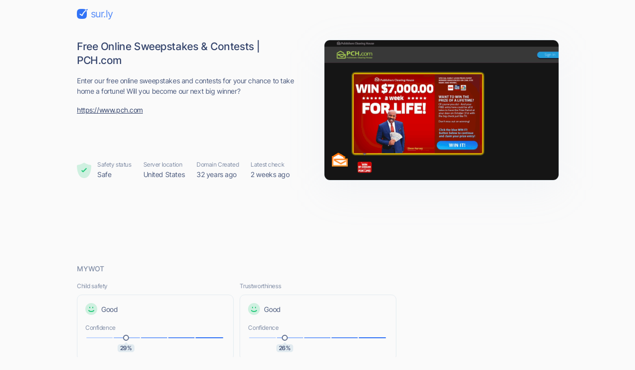

--- FILE ---
content_type: text/html; charset=utf-8
request_url: https://sur.ly/i/pch.com/
body_size: 16691
content:
<!DOCTYPE html>
<html lang="en">

<head>
	<meta charset="UTF-8">
	<meta http-equiv="Content-Type" content="text/html; charset=utf-8" />

	<link rel="preconnect" href="https://cdn.sur.ly">
	<link rel="dns-prefetch" href="https://cdn.sur.ly">
	<link rel="preconnect" href="https://img.sur.ly">
	<link rel="dns-prefetch" href="https://img.sur.ly">
	<link rel="preload" as="image" href="https://img.sur.ly/thumbnails/620x343/p/pch.com.png">

	
	<title>pch.com - Free Online Sweepstakes &amp; Cont... - PCH</title>
			<link rel="canonical" href="https://sur.ly/i/pch.com/" />	
			<link rel="amphtml" href="https://sur.ly/i/pch.com/amp" />	
	<meta name="viewport" content="width=device-width, initial-scale=1.0">

	<meta name="keywords" content="strategy, Free Money, pchgames, PCH games, publishers clearing house, matching, word finder, pch.com, PCH" />
	<meta name="description" content="pch.com. Enter our free online sweepstakes and contests for your chance to take home a fortune! Will you become our next big winner?" />

	<link rel="icon" href="https://cdn.sur.ly/favicon-32x32.png" sizes="32x32">
<link rel="icon" href="https://cdn.sur.ly/favicon-16x16.png" sizes="16x16">
<link rel="shortcut icon" href="https://cdn.sur.ly/android-chrome-192x192.png" sizes="192x192">
<link rel="shortcut icon" href="https://cdn.sur.ly/android-chrome-512x512.png" sizes="512x512">
<link rel="apple-touch-icon" href="https://cdn.sur.ly/apple-touch-icon.png" sizes="180x180">

	<style>
		a,abbr,acronym,address,applet,article,aside,audio,b,big,blockquote,body,canvas,caption,center,cite,code,dd,del,details,dfn,div,dl,dt,em,embed,fieldset,figcaption,figure,footer,form,h1,h2,h3,h4,h5,h6,header,hgroup,html,i,iframe,img,ins,kbd,label,legend,li,mark,menu,nav,object,ol,output,p,pre,q,ruby,s,samp,section,small,span,strike,strong,sub,summary,sup,table,tbody,td,tfoot,th,thead,time,tr,tt,u,ul,var,video{margin:0;padding:0;border:0;font-size:100%;font:inherit;vertical-align:baseline}:focus{outline:0}article,aside,details,figcaption,figure,footer,header,hgroup,menu,nav,section{display:block}body{line-height:1}ol,ul{list-style:none}blockquote,q{quotes:none}blockquote:after,blockquote:before,q:after,q:before{content:"";content:none}table{border-collapse:collapse;border-spacing:0}input[type=search]::-webkit-search-cancel-button,input[type=search]::-webkit-search-decoration,input[type=search]::-webkit-search-results-button,input[type=search]::-webkit-search-results-decoration{-webkit-appearance:none;-moz-appearance:none}input[type=search]{-webkit-appearance:none;-moz-appearance:none;-webkit-box-sizing:content-box;box-sizing:content-box}textarea{overflow:auto;vertical-align:top;resize:vertical}audio,canvas,video{display:inline-block;max-width:100%}audio:not([controls]){display:none;height:0}[hidden]{display:none}html{font-size:100%;-webkit-text-size-adjust:100%;-ms-text-size-adjust:100%}a:focus{outline:0}a:active,a:hover{outline:0}img{border:0;-ms-interpolation-mode:bicubic}figure{margin:0}form{margin:0}fieldset{border:1px solid silver;margin:0 2px;padding:.35em .625em .75em}legend{border:0;padding:0;white-space:normal}button,input,select,textarea{font-size:100%;margin:0;vertical-align:baseline}button,input{line-height:normal}button,select{text-transform:none}button,html input[type=button],input[type=reset],input[type=submit]{-webkit-appearance:button;cursor:pointer}button[disabled],html input[disabled]{cursor:default}input[type=checkbox],input[type=radio]{-webkit-box-sizing:border-box;box-sizing:border-box;padding:0}input[type=search]{-webkit-appearance:textfield;-webkit-box-sizing:content-box;box-sizing:content-box}input[type=search]::-webkit-search-cancel-button,input[type=search]::-webkit-search-decoration{-webkit-appearance:none}button::-moz-focus-inner,input::-moz-focus-inner{border:0;padding:0}textarea{overflow:auto;vertical-align:top}table{border-collapse:collapse;border-spacing:0}button,input,select,textarea{color:#222}::-moz-selection{background:#b3d4fc;text-shadow:none}::selection{background:#b3d4fc;text-shadow:none}img{vertical-align:middle}fieldset{border:0;margin:0;padding:0}textarea{resize:vertical}.chromeframe{margin:.2em 0;background:#ccc;color:#000;padding:.2em 0}@font-face{font-family:Inter;font-style:normal;font-weight:400;font-display:swap;src:url(https://cdn.sur.ly/domain-redesign/assets/fonts/Inter.latin.woff2) format("woff2"),url(https://cdn.sur.ly/domain-redesign/assets/fonts/Inter.latin.woff) format("woff");unicode-range:U+0000-00FF,U+0131,U+0152-0153,U+02BB-02BC,U+02C6,U+02DA,U+02DC,U+2000-206F,U+2074,U+20AC,U+2122,U+2191,U+2193,U+2212,U+2215,U+FEFF,U+FFFD}@font-face{font-family:Inter;font-style:normal;font-weight:400;font-display:swap;src:url(https://cdn.sur.ly/domain-redesign/assets/fonts/Inter.latin-ext.woff2) format("woff2"),url(https://cdn.sur.ly/domain-redesign/assets/fonts/Inter.latin-ext.woff) format("woff");unicode-range:U+0100-024F,U+0259,U+1E00-1EFF,U+2020,U+20A0-20AB,U+20AD-20CF,U+2113,U+2C60-2C7F,U+A720-A7FF}@font-face{font-family:Inter;font-style:normal;font-weight:500;font-display:swap;src:url(https://cdn.sur.ly/domain-redesign/assets/fonts/Inter-500.latin.woff2) format("woff2"),url(https://cdn.sur.ly/domain-redesign/assets/fonts/Inter-500.latin.woff) format("woff");unicode-range:U+0000-00FF,U+0131,U+0152-0153,U+02BB-02BC,U+02C6,U+02DA,U+02DC,U+2000-206F,U+2074,U+20AC,U+2122,U+2191,U+2193,U+2212,U+2215,U+FEFF,U+FFFD}@font-face{font-family:Inter;font-style:normal;font-weight:500;font-display:swap;src:url(https://cdn.sur.ly/domain-redesign/assets/fonts/Inter-500.latin-ext.woff2) format("woff2"),url(https://cdn.sur.ly/domain-redesign/assets/fonts/Inter-500.latin-ext.woff) format("woff");unicode-range:U+0100-024F,U+0259,U+1E00-1EFF,U+2020,U+20A0-20AB,U+20AD-20CF,U+2113,U+2C60-2C7F,U+A720-A7FF}@font-face{font-family:Inter;font-style:normal;font-weight:600;font-display:swap;src:url(https://cdn.sur.ly/domain-redesign/assets/fonts/Inter-600.latin.woff2) format("woff2"),url(https://cdn.sur.ly/domain-redesign/assets/fonts/Inter-600.latin.woff) format("woff");unicode-range:U+0000-00FF,U+0131,U+0152-0153,U+02BB-02BC,U+02C6,U+02DA,U+02DC,U+2000-206F,U+2074,U+20AC,U+2122,U+2191,U+2193,U+2212,U+2215,U+FEFF,U+FFFD}@font-face{font-family:Inter;font-style:normal;font-weight:600;font-display:swap;src:url(https://cdn.sur.ly/domain-redesign/assets/fonts/Inter-600.latin-ext.woff2) format("woff2"),url(https://cdn.sur.ly/domain-redesign/assets/fonts/Inter-600.latin-ext.woff) format("woff");unicode-range:U+0100-024F,U+0259,U+1E00-1EFF,U+2020,U+20A0-20AB,U+20AD-20CF,U+2113,U+2C60-2C7F,U+A720-A7FF}@font-face{font-family:Inter;font-style:normal;font-weight:700;font-display:swap;src:url(https://cdn.sur.ly/domain-redesign/assets/fonts/Inter-700.latin.woff2) format("woff2"),url(https://cdn.sur.ly/domain-redesign/assets/fonts/Inter-700.latin.woff) format("woff");unicode-range:U+0000-00FF,U+0131,U+0152-0153,U+02BB-02BC,U+02C6,U+02DA,U+02DC,U+2000-206F,U+2074,U+20AC,U+2122,U+2191,U+2193,U+2212,U+2215,U+FEFF,U+FFFD}@font-face{font-family:Inter;font-style:normal;font-weight:700;font-display:swap;src:url(https://cdn.sur.ly/domain-redesign/assets/fonts/Inter-700.latin-ext.woff2) format("woff2"),url(https://cdn.sur.ly/domain-redesign/assets/fonts/Inter-700.latin-ext.woff) format("woff");unicode-range:U+0100-024F,U+0259,U+1E00-1EFF,U+2020,U+20A0-20AB,U+20AD-20CF,U+2113,U+2C60-2C7F,U+A720-A7FF}@font-face{font-family:"Source Code Pro";src:url(https://cdn.sur.ly/domain-redesign/assets/fonts/SourceCodePro-Regular.woff2) format("woff2"),url(https://cdn.sur.ly/domain-redesign/assets/fonts/SourceCodePro-Regular.woff) format("woff"),url(https://cdn.sur.ly/domain-redesign/assets/fonts/SourceCodePro-Regular.ttf) format("truetype")}body{font-family:Inter,sans-serif;font-size:14px;line-height:21px;color:#4c5b7e;letter-spacing:-.03em;background-color:#fafafa;overflow-x:hidden}.container{margin:0 auto;padding-left:16px;padding-right:16px;max-width:970px}.caption{font-size:12px;line-height:18px;color:#7e8ba4}.block-title{font-size:14px;line-height:20px;color:#7e8ba4;margin-bottom:16px;font-weight:500;letter-spacing:-.01em;text-transform:uppercase}.wrapper-main-content{display:-webkit-box;display:-ms-flexbox;display:flex;padding-top:40px}.main-content{width:100%}a,button{font-size:inherit;color:inherit;letter-spacing:inherit}button,input{outline:0;border:none;background-color:transparent}a{display:inline-block;text-decoration:none}.layout .container{max-width:1054px}.layout .ads_pt32{padding-top:32px}.wr-connection .ads_small{display:none}.banner .wr-connection{position:relative}.banner .wr-connection .ads_small{display:block;position:absolute;left:100%;top:32px}.banner .ads_small{height:250px}.tooltip{display:-webkit-box;display:-ms-flexbox;display:flex;-webkit-box-align:center;-ms-flex-align:center;align-items:center;position:relative;margin-left:6px;cursor:pointer}.tooltip__btn{display:inline-block;width:16px;height:16px;font-size:8px;line-height:9px;font-weight:700;background-color:#e2ebf0;background-image:url(https://cdn.sur.ly/domain-redesign/assets/img/svg/tooltip.svg);background-repeat:no-repeat;background-position:center;border-radius:50%;-webkit-transition-duration:.2s;-o-transition-duration:.2s;transition-duration:.2s}.tooltip:focus .tooltip__btn,.tooltip:hover .tooltip__btn{background-color:#c9d3dd}.tooltip:focus .tooltip__message,.tooltip:hover .tooltip__message{display:inline-block}.tooltip__message{position:absolute;top:25px;left:-18px;z-index:5;display:none;padding:12px;width:-webkit-max-content;width:-moz-max-content;width:max-content;background-color:#fff;border:1px solid #e2ebf0;border-radius:10px}.tooltip__message::before{content:"";border:7px solid transparent;border-bottom:7px solid #e2ebf0;position:absolute;top:-7px;left:26px;-webkit-transform:translate(-50%,-50%);-ms-transform:translate(-50%,-50%);transform:translate(-50%,-50%)}.tooltip__message::after{content:"";border:6px solid transparent;border-bottom:6px solid #fff;position:absolute;top:-6px;left:26px;-webkit-transform:translate(-50%,-50%);-ms-transform:translate(-50%,-50%);transform:translate(-50%,-50%)}.ads{display:-webkit-box;display:-ms-flexbox;display:flex;-webkit-box-align:center;-ms-flex-align:center;align-items:center;-webkit-box-pack:center;-ms-flex-pack:center;justify-content:center}.ads_large{width:100%}.ads_small{-ms-flex-negative:0;flex-shrink:0;margin-left:26px;width:300px;height:600px}.ads-mobile_first{margin-bottom:24px;margin-left:-16px;margin-right:-16px;padding-left:19.5px;padding-right:19.5px}.ads-mobile_second{margin-bottom:24px;margin-left:-16px;margin-right:-16px}.ads-mobile_first,.ads-mobile_second{display:none;overflow-x:hidden}.header{padding-top:16px;padding-bottom:16px}.logo{display:-webkit-box;display:-ms-flexbox;display:flex;-webkit-box-align:center;-ms-flex-align:center;align-items:center}.logo__icon{margin-right:6px;width:22px;height:20px}.logo__name{font-size:20px;line-height:24px;color:#568cf8;letter-spacing:-.05em}.domain-page{display:-webkit-box;display:-ms-flexbox;display:flex;-webkit-box-align:stretch;-ms-flex-align:stretch;align-items:stretch;-webkit-box-pack:justify;-ms-flex-pack:justify;justify-content:space-between;padding-top:24px;padding-bottom:40px}.domain-page__content{display:-webkit-box;display:-ms-flexbox;display:flex;-webkit-box-orient:vertical;-webkit-box-direction:normal;-ms-flex-direction:column;flex-direction:column;margin-right:33px}.domain-page__screenshot{position:relative;-ms-flex-negative:0;flex-shrink:0;width:472px;height:282px;-webkit-box-sizing:border-box;box-sizing:border-box;-webkit-filter:drop-shadow(0 20px 36px rgba(176,192,221,.1));filter:drop-shadow(0 20px 36px rgba(176,192,221,.1))}.domain-page__screenshot-img{width:100%;height:100%;-o-object-fit:cover;object-fit:cover;-o-object-position:top left;object-position:top left;border-radius:12px;border:1px solid #e2ebf0}.domain-page__screenshot-img.border-none{border-bottom-left-radius:0;border-bottom-right-radius:0}.domain-page__screenshot-icon{position:absolute;left:16px;bottom:16px;width:40px;height:40px;border-radius:4px}.site-off::after{display:none}.screenshot-adult{border:6px solid #f83559}.page-info{display:-webkit-box;display:-ms-flexbox;display:flex;margin-top:auto}.page-info__item{margin-right:24px}.page-info__item:nth-child(1){display:-webkit-box;display:-ms-flexbox;display:flex;-webkit-box-align:center;-ms-flex-align:center;align-items:center}.page-info__item:nth-last-child(1){margin-right:0}.page-info__item_excellent .page-info__badge{background-image:url(https://cdn.sur.ly/domain-redesign/assets/img/svg/status-excellent.svg)}.page-info__item_suspicious .page-info__badge{background-image:url(https://cdn.sur.ly/domain-redesign/assets/img/svg/status-not-avaliable.svg)}.page-info__item_expicit .page-info__badge{background-image:url(https://cdn.sur.ly/domain-redesign/assets/img/svg/status-dangerous.svg)}.page-info__badge{display:inline-block;margin-right:12px;width:29px;height:32px;background-repeat:no-repeat;background-size:contain}.title{font-size:21px;line-height:28px;color:#33436b;font-weight:500}.domain-link{font-size:14px;line-height:24px;color:#33436b;text-decoration:underline;word-break:break-word}.description,.keywords,.title{margin-bottom:16px}.card{-webkit-box-sizing:border-box;box-sizing:border-box;border:1px solid #e2ebf0;border-radius:10px}.wot__block{padding-top:32px;padding-bottom:32px;-webkit-box-sizing:border-box;box-sizing:border-box;border-bottom:1px solid #e2ebf0}.wot__block_content{padding-top:0}.wot__block_audience{padding-bottom:24px}.wr-confidence{display:-webkit-box;display:-ms-flexbox;display:flex;-webkit-box-pack:justify;-ms-flex-pack:justify;justify-content:space-between;padding-bottom:24px}.confidence{padding:16px}.confidence-block{width:49%}.confidence-block .caption{margin-bottom:8px}.confidence__header{display:-webkit-box;display:-ms-flexbox;display:flex;-webkit-box-align:center;-ms-flex-align:center;align-items:center;margin-bottom:17px}.confidence__symbol{display:inline-block;margin-right:8px;width:24px;height:24px}.confidence__caption{margin-bottom:5px}.confidence-positive .confidence__symbol{background-image:url([data-uri])}.confidence-negative .confidence__symbol{background-image:url([data-uri])}.confidence-unavaliable .confidence__symbol{background-image:url([data-uri])}.confidence__progress-bar{position:relative;display:-webkit-box;display:-ms-flexbox;display:flex;margin-bottom:10px;height:6px}.confidence__progress-bar>div{margin-right:-4px;width:21%;height:100%;border:2px solid #fafafa;border-radius:8px;-webkit-box-sizing:border-box;box-sizing:border-box}.confidence__progress-bar_extra-light{background:#c2d7fe}.confidence__progress-bar_light{background:#9ebefc}.confidence__progress-bar_medium{background:#7aa5fa}.confidence__progress-bar_dark{background:#568cf8}.confidence__progress-bar_extra-dark{background:#3273f6}.confidence__progress-bar-ellipse{position:absolute;-webkit-transform:translate(-50%,-50%);-ms-transform:translate(-50%,-50%);transform:translate(-50%,-50%);display:inline-block;width:12px;height:12px;-webkit-box-sizing:border-box;box-sizing:border-box;border-radius:50%;border:2px solid #657391;background-color:#fff}.confidence__percentage{position:relative;height:16px;border-radius:4px;-webkit-box-sizing:border-box;box-sizing:border-box}.confidence__label{font-size:12px;line-height:16px;color:#4c5b7e;position:absolute;-webkit-transform:translate(-50%,-50%);-ms-transform:translate(-50%,-50%);transform:translate(-50%,-50%);display:inline-block;width:34px;height:100%;background:#e2ebf0;font-weight:600;text-align:center;letter-spacing:-.03em;border-radius:5px}.confidence__label::after{content:"";border:4px solid transparent;border-bottom:4px solid #e2ebf0;position:absolute;top:-4px;left:50%;-webkit-transform:translate(-50%,-50%);-ms-transform:translate(-50%,-50%);transform:translate(-50%,-50%)}.content-type-header{display:-webkit-box;display:-ms-flexbox;display:flex;-webkit-box-align:center;-ms-flex-align:center;align-items:center;margin-bottom:16px}.content-type__block-title{margin-bottom:0}.content-type-badges{display:-webkit-box;display:-ms-flexbox;display:flex;-webkit-box-pack:justify;-ms-flex-pack:justify;justify-content:space-between;-webkit-column-gap:16px;-moz-column-gap:16px;column-gap:16px}.content-type-verdict{display:-webkit-box;display:-ms-flexbox;display:flex;-webkit-box-align:center;-ms-flex-align:center;align-items:center;margin-bottom:15px}.content-type-verdict__link{color:#3273f6;text-decoration:underline}.content-type-verdict__icon{margin-right:8px;width:17px;height:13px}.badge{-webkit-box-flex:1;-ms-flex-positive:1;flex-grow:1;height:40px;background-repeat:no-repeat;background-position:center center}.safe-badge_inactive:nth-child(1){background-image:url(https://cdn.sur.ly/domain-redesign/assets/img/svg/malicious/inactive/mal-first.svg)}.safe-badge_inactive:nth-child(2){background-image:url(https://cdn.sur.ly/domain-redesign/assets/img/svg/malicious/inactive/mal-second.svg)}.safe-badge_inactive:nth-child(3){background-image:url(https://cdn.sur.ly/domain-redesign/assets/img/svg/malicious/inactive/mal-third.svg)}.safe-badge_inactive:nth-child(4){background-image:url(https://cdn.sur.ly/domain-redesign/assets/img/svg/malicious/inactive/mal-fourth.svg)}.safe-badge_active{background-color:rgba(248,53,89,.15);border-color:transparent}.safe-badge_active:nth-child(1){background-image:url(https://cdn.sur.ly/domain-redesign/assets/img/svg/malicious/active/mal-first-active.svg)}.safe-badge_active:nth-child(2){background-image:url(https://cdn.sur.ly/domain-redesign/assets/img/svg/malicious/active/mal-second-active.svg)}.safe-badge_active:nth-child(3){background-image:url(https://cdn.sur.ly/domain-redesign/assets/img/svg/malicious/active/mal-third-active.svg)}.safe-badge_active:nth-child(4){background-image:url(https://cdn.sur.ly/domain-redesign/assets/img/svg/malicious/active/mal-fourth-active.svg)}.adult-badge_inactive:nth-child(1){background-image:url(https://cdn.sur.ly/domain-redesign/assets/img/svg/malicious/inactive/adult-first.svg)}.adult-badge_inactive:nth-child(2){background-image:url(https://cdn.sur.ly/domain-redesign/assets/img/svg/malicious/inactive/adult-second.svg)}.adult-badge_inactive:nth-child(3){background-image:url(https://cdn.sur.ly/domain-redesign/assets/img/svg/malicious/inactive/adult-third.svg)}.adult-badge_inactive:nth-child(4){background-image:url(https://cdn.sur.ly/domain-redesign/assets/img/svg/malicious/inactive/adult-fourth.svg)}.adult-badge_active{background-color:rgba(248,53,89,.15);border-color:transparent}.adult-badge_active:nth-child(1){background-image:url(https://cdn.sur.ly/domain-redesign/assets/img/svg/malicious/active/adult-first-active.svg)}.adult-badge_active:nth-child(2){background-image:url(https://cdn.sur.ly/domain-redesign/assets/img/svg/malicious/active/adult-second-active.svg)}.adult-badge_active:nth-child(3){background-image:url(https://cdn.sur.ly/domain-redesign/assets/img/svg/malicious/active/adult-third-active.svg)}.adult-badge_active:nth-child(4){background-image:url(https://cdn.sur.ly/domain-redesign/assets/img/svg/malicious/active/adult-fourth-active.svg)}.status-list{display:-webkit-box;display:-ms-flexbox;display:flex}.status{width:29%;-webkit-box-flex:1;-ms-flex-positive:1;flex-grow:1;-ms-flex-negative:0;flex-shrink:0}.status__header{display:-webkit-box;display:-ms-flexbox;display:flex;-webkit-box-align:start;-ms-flex-align:start;align-items:flex-start;-webkit-box-pack:justify;-ms-flex-pack:justify;justify-content:space-between;margin-bottom:16px}.status__block-title{margin-bottom:0}.status:nth-child(1){padding-right:16px}.status:nth-child(2){padding-left:24px;padding-right:16px;border-left:1px solid #e2ebf0;border-right:1px solid #e2ebf0}.status:nth-last-child(1){padding-left:24px}.status__icon{display:inline-block;margin-bottom:8px;width:34px;height:37px;background-repeat:no-repeat;background-size:contain}.status-good .status__icon{background-image:url(https://cdn.sur.ly/domain-redesign/assets/img/svg/status-excellent.svg)}.status-dangerous .status__icon{background-image:url(https://cdn.sur.ly/domain-redesign/assets/img/svg/status-dangerous.svg)}.status-unavaliable .status__icon{background-image:url(https://cdn.sur.ly/domain-redesign/assets/img/svg/status-not-avaliable.svg)}.new-tab{width:24px;height:24px;stroke:#7e8ba4;-webkit-transition-duration:.2s;-o-transition-duration:.2s;transition-duration:.2s}.new-tab:hover{stroke:#1a2b58}.connection-type{display:-webkit-box;display:-ms-flexbox;display:flex;-webkit-box-align:center;-ms-flex-align:center;align-items:center}.connection-type__icon{margin-right:8px;width:12px;height:13px}.hidden{display:none}.audience-list{display:-webkit-box;display:-ms-flexbox;display:flex;-webkit-box-pack:justify;-ms-flex-pack:justify;justify-content:space-between}.audience-item{display:-webkit-box;display:-ms-flexbox;display:flex;-webkit-box-orient:vertical;-webkit-box-direction:normal;-ms-flex-direction:column;flex-direction:column;width:207px;height:213px;-webkit-box-sizing:border-box;box-sizing:border-box}.audience-item__header{display:-webkit-box;display:-ms-flexbox;display:flex;-webkit-box-align:center;-ms-flex-align:center;align-items:center;-webkit-box-pack:justify;-ms-flex-pack:justify;justify-content:space-between;padding:16px;padding-bottom:0;color:#7e8ba4}.audience-item__body{position:relative;-webkit-box-flex:1;-ms-flex-positive:1;flex-grow:1;overflow:hidden}.audience-item__body_centered{display:-webkit-box;display:-ms-flexbox;display:flex;-webkit-box-align:center;-ms-flex-align:center;align-items:center;-webkit-box-pack:center;-ms-flex-pack:center;justify-content:center}.audience-item:nth-last-child(1) .tooltip__message{right:-30px;left:auto}.audience-item:nth-last-child(1) .tooltip__message::before{left:auto;right:26px}.audience-item:nth-last-child(1) .tooltip__message::after{left:auto;right:28px}.bounce-icon{position:absolute;top:50%;left:50%;-webkit-transform:translate(-50%,-50%);-ms-transform:translate(-50%,-50%);transform:translate(-50%,-50%);width:23px;height:10px}.time-on-site{position:relative;display:-webkit-box;display:-ms-flexbox;display:flex;-webkit-box-align:center;-ms-flex-align:center;align-items:center;-webkit-box-orient:vertical;-webkit-box-direction:normal;-ms-flex-direction:column;flex-direction:column;-webkit-box-pack:center;-ms-flex-pack:center;justify-content:center;margin:0 auto;margin-top:25px;width:109px;height:109px;border:2px solid #c9d3dd;-webkit-box-sizing:border-box;box-sizing:border-box;border-radius:50%}.time-on-site__value{font-size:24px;line-height:29px;color:#4c5b7e}.time-on-site__text{color:#7e8ba4}.time-on-site::after,.time-on-site::before{content:"";display:block;width:128px;height:63px;background-image:url(https://cdn.sur.ly/domain-redesign/assets/img/other/subtract.png);background-repeat:no-repeat;background-size:cover;position:absolute;left:64%}.time-on-site::before{top:-19px;-webkit-transform:translate(-50%,-50%);-ms-transform:translate(-50%,-50%);transform:translate(-50%,-50%)}.time-on-site::after{bottom:-19px;-webkit-transform:scale(-1,1) rotate(180deg) translate(-50%,-50%);-ms-transform:scale(-1,1) rotate(180deg) translate(-50%,-50%);transform:scale(-1,1) rotate(180deg) translate(-50%,-50%)}.progress-container{width:150px;height:75px}.progress-container .progress__label{font-size:24px;line-height:29px;color:#4c5b7e}.chart-body{display:-webkit-box;display:-ms-flexbox;display:flex;-webkit-box-orient:vertical;-webkit-box-direction:normal;-ms-flex-direction:column;flex-direction:column;-webkit-box-pack:end;-ms-flex-pack:end;justify-content:flex-end;padding:12px;padding-bottom:14px}.legend{display:-webkit-box;display:-ms-flexbox;display:flex;-ms-flex-pack:distribute;justify-content:space-around;padding-top:8px;padding-left:6px;padding-right:6px;border-top:1px solid #e2ebf0}.legend__item{display:-webkit-box;display:-ms-flexbox;display:flex;-webkit-box-orient:vertical;-webkit-box-direction:normal;-ms-flex-direction:column;flex-direction:column;-webkit-box-align:center;-ms-flex-align:center;align-items:center}.legend__icon{margin-bottom:6px;width:16px;height:16px}.legend__caption{line-height:15px}.legend__value{color:#4c5b7e}.chartdiv{height:100px;margin-left:-12px;margin-right:-12px;margin-bottom:-16px}g[aria-labelledby]{display:none}.popular-pages{padding-top:24px;padding-bottom:7px;border-bottom:1px solid #e2ebf0}.popular-pages-list{display:-webkit-box;display:-ms-flexbox;display:flex;-ms-flex-wrap:wrap;flex-wrap:wrap;-webkit-box-pack:justify;-ms-flex-pack:justify;justify-content:space-between}.popular-page{margin-bottom:12px;padding:16px;max-width:313px;width:100%;-webkit-box-sizing:border-box;box-sizing:border-box;-webkit-transition-duration:.2s;-o-transition-duration:.2s;transition-duration:.2s}.popular-page:hover{background-color:#f0f5fe}.popular-page__link,.popular-page__views{margin-bottom:8px}.popular-page__link{font-size:18px;color:#3273f6;text-decoration:underline}.popular-page__views{line-height:17px}.popular-page__description{-webkit-line-clamp:3;display:-webkit-box;-webkit-box-orient:vertical;overflow:hidden}.check{padding-top:32px;padding-bottom:93px}.check-form{display:-webkit-box;display:-ms-flexbox;display:flex;padding:8px 8px 8px 28px;margin-bottom:24px;-webkit-box-sizing:border-box;box-sizing:border-box;border:1px solid #e2ebf0;border-radius:22px;-webkit-transition-duration:.2s;-o-transition-duration:.2s;transition-duration:.2s}.check-form:focus-within{border:1px solid #3273f6}.check-form__wr-input{position:relative;width:100%}.check-form__input{font-size:16px;line-height:24px;color:#1a2b58;padding-left:34px;padding-right:25px;width:100%;height:100%;-webkit-box-sizing:border-box;box-sizing:border-box}.check-form__input::-webkit-input-placeholder{font-size:18px;line-height:22px;color:#657391;font-weight:500}.check-form__input::-moz-placeholder{font-size:18px;line-height:22px;color:#657391;font-weight:500}.check-form__input:-ms-input-placeholder{font-size:18px;line-height:22px;color:#657391;font-weight:500}.check-form__input::-ms-input-placeholder{font-size:18px;line-height:22px;color:#657391;font-weight:500}.check-form__input::placeholder{font-size:18px;line-height:22px;color:#657391;font-weight:500}.check-form__input:focus+.check-form__icon{stroke:#3273f6}.check-form__icon{position:absolute;top:31px;left:0;-webkit-transform:translate(0,-50%);-ms-transform:translate(0,-50%);transform:translate(0,-50%);width:18px;height:18px;stroke:#97a3b7;-webkit-transition-duration:.2s;-o-transition-duration:.2s;transition-duration:.2s}.secondary-btn{display:-webkit-box;display:-ms-flexbox;display:flex;-webkit-box-align:center;-ms-flex-align:center;align-items:center;font-size:18px;line-height:22px;color:#3273f6;-ms-flex-negative:0;flex-shrink:0;padding:0 24px;height:64px;font-weight:500;-webkit-box-sizing:border-box;box-sizing:border-box;background-color:#e7eefe;border-radius:16px;border:3px solid transparent;-webkit-transition-duration:.2s;-o-transition-duration:.2s;transition-duration:.2s}.secondary-btn:hover{color:#fff;background-color:#3273f6}.secondary-btn:hover .secondary-btn__icon{stroke:#fff}.secondary-btn:focus{border:3px solid rgba(50,115,246,.4)}.secondary-btn:active{background-color:#295dc8;border-color:transparent}.secondary-btn_centered{margin:0 auto;width:-webkit-fit-content;width:-moz-fit-content;width:fit-content}.secondary-btn__icon{margin-left:16px;width:24px;height:24px;stroke:#3273f6}.footer{padding-top:27px;padding-bottom:24px;border-top:1px solid #e2ebf0}.footer__container{display:-webkit-box;display:-ms-flexbox;display:flex;-webkit-box-align:center;-ms-flex-align:center;align-items:center;-webkit-box-pack:justify;-ms-flex-pack:justify;justify-content:space-between}.copyright{display:-webkit-box;display:-ms-flexbox;display:flex;-webkit-box-align:end;-ms-flex-align:end;align-items:flex-end}.copyright__detailes{font-size:12px;line-height:18px;color:#4c5b7e;margin-left:14px}.navigation__list{display:-webkit-box;display:-ms-flexbox;display:flex;-webkit-box-align:center;-ms-flex-align:center;align-items:center}.navigation__item{margin-left:32px}.navigation__link{font-size:16px;line-height:24px;color:#3273f6;text-decoration:underline}.addon_v_1{width:218px;border-radius:8px 0 0 8px;background-color:#ffe392;-webkit-box-shadow:0 2px 16px 0 rgba(0,0,0,.24);box-shadow:0 2px 16px 0 rgba(0,0,0,.24);padding:24px 16px 8px;position:absolute;left:90%;top:52%;-webkit-box-sizing:border-box;box-sizing:border-box}.addon_v_1 .addon-image-container{border-radius:4px;background-color:#fff0c5;display:-webkit-box;display:-ms-flexbox;display:flex;-webkit-box-align:center;-ms-flex-align:center;align-items:center;-webkit-box-pack:center;-ms-flex-pack:center;justify-content:center;padding-top:18px;padding-bottom:18px;margin-bottom:16px}.addon_v_1 .addon-image-container img{height:48px}.addon_v_1 h2{color:#1d1d1d;font-size:14px;letter-spacing:0;line-height:16px;font-weight:600;margin-bottom:8px}.addon_v_1 p{color:#1d1d1d;font-size:14px;letter-spacing:0;line-height:16px;margin-bottom:16px}.addon_v_1 a{font-size:12px;font-weight:700;letter-spacing:.2px;text-transform:uppercase;color:#000;display:-webkit-box;display:-ms-flexbox;display:flex;-webkit-box-align:center;-ms-flex-align:center;align-items:center;-webkit-box-pack:center;-ms-flex-pack:center;justify-content:center;height:36px;width:100%;border-radius:4px;background-color:#fff;-webkit-box-shadow:0 2px 4px 0 rgba(0,0,0,.32);box-shadow:0 2px 4px 0 rgba(0,0,0,.32);margin-bottom:8px}.addon_v_1 a img{width:34px;margin-right:2px}.addon_v_1 .addon-footer{color:#656565;font-size:12px;font-weight:500;letter-spacing:0;line-height:16px;display:-webkit-box;display:-ms-flexbox;display:flex;-webkit-box-align:center;-ms-flex-align:center;align-items:center;-webkit-box-pack:center;-ms-flex-pack:center;justify-content:center;margin:0}.addon_v_1 .addon-footer img{width:24px;margin-right:2px}.addon_v_1 .addon-close{position:absolute;top:5px;right:2px;width:16px;height:16px;padding:4px;background:0 0;display:-webkit-box;display:-ms-flexbox;display:flex}.addon_v_1 .addon-close img{width:100%}.addon_v_1 .addon-arrow{position:absolute;top:40px;right:100%;width:120px}.addon_v_2{width:176px;border-radius:8px;background-color:#fff;-webkit-box-shadow:0 4px 24px 0 rgba(0,0,0,.08);box-shadow:0 4px 24px 0 rgba(0,0,0,.08);padding:16px 16px 18px;position:absolute;left:90%;top:52%;-webkit-box-sizing:border-box;box-sizing:border-box}.addon_v_2 p{color:#33436b;font-size:14px;font-weight:500;letter-spacing:0;line-height:18px;margin-bottom:16px}.addon_v_2 h2{color:#33436b;font-size:20px;font-weight:700;letter-spacing:0;line-height:24px;max-width:110px;margin-bottom:16px;margin-left:auto}.addon_v_2 .addon-text-bold{color:#3273f6;font-weight:700}.addon_v_2 a{color:#fff;font-size:12px;font-weight:700;letter-spacing:.2px;text-transform:uppercase;display:-webkit-box;display:-ms-flexbox;display:flex;-webkit-box-align:center;-ms-flex-align:center;align-items:center;-webkit-box-pack:center;-ms-flex-pack:center;justify-content:center;height:36px;width:100%;border-radius:4px;background-color:#3273f6;margin-bottom:12px}.addon_v_2 a img{width:40px;margin-right:0;margin-left:-16px}.addon_v_2 .addon-extension{display:-webkit-box;display:-ms-flexbox;display:flex;-webkit-box-align:center;-ms-flex-align:center;align-items:center;-webkit-box-pack:start;-ms-flex-pack:start;justify-content:flex-start;color:#7e8ba4;font-size:12px;letter-spacing:0;margin-bottom:5px;margin-left:-3px}.addon_v_2 .addon-extension img{width:30px;margin-right:0}.addon_v_2 hr{background-color:#e2ebf0;border:none;width:calc(100%+32px);height:1px;display:block;margin:0;margin-left:-16px;margin-bottom:4px}.addon_v_2 .addon-footer{display:-webkit-box;display:-ms-flexbox;display:flex;-webkit-box-align:center;-ms-flex-align:center;align-items:center;-webkit-box-pack:start;-ms-flex-pack:start;justify-content:flex-start;color:#7e8ba4;font-size:12px;letter-spacing:0;line-height:16px;margin:0}.addon_v_2 .addon-footer img{width:24px;margin-right:0}.addon_v_2 .addon-close{width:20px;height:20px;display:-webkit-box;display:-ms-flexbox;display:flex;position:absolute;top:12px;right:12px;padding:4px}.addon_v_2 .addon-close img{width:100%}.addon_v_2 .addon-arrow{position:absolute;top:18px;right:85%;width:130px}.addon_v_2 .addon-decorate{position:absolute;top:20px;left:0;width:110px}.addon_h_1{height:64px;width:100%;border-radius:8px;background-color:#fff;-webkit-box-shadow:0 4px 24px 0 rgba(0,0,0,.08);box-shadow:0 4px 24px 0 rgba(0,0,0,.08);display:-webkit-box;display:-ms-flexbox;display:flex;-webkit-box-pack:justify;-ms-flex-pack:justify;justify-content:space-between;position:relative;margin-top:18px;margin-bottom:12px}.addon_h_1 .addon-left-part img{position:absolute;left:0;height:100%}.addon_h_1 .addon-left-part .addon-left-part-body{color:#33436b;font-size:14px;letter-spacing:0;line-height:20px;display:-webkit-box;display:-ms-flexbox;display:flex;-webkit-box-align:start;-ms-flex-align:start;align-items:flex-start;-webkit-box-pack:center;-ms-flex-pack:center;justify-content:center;-webkit-box-orient:vertical;-webkit-box-direction:normal;-ms-flex-direction:column;flex-direction:column;height:100%;padding-left:54px}.addon_h_1 .addon-left-part .addon-left-part-body h2{font-weight:700}.addon_h_1 .addon-right-part{display:-webkit-box;display:-ms-flexbox;display:flex;-webkit-box-align:center;-ms-flex-align:center;align-items:center;padding-right:16px}.addon_h_1 .addon-right-part p{color:#7e8ba4;font-size:12px;letter-spacing:0;line-height:16px;text-align:center}.addon_h_1 .addon-right-part a{display:-webkit-box;display:-ms-flexbox;display:flex;-webkit-box-align:center;-ms-flex-align:center;align-items:center;-webkit-box-pack:center;-ms-flex-pack:center;justify-content:center;color:#fff;font-size:12px;font-weight:700;letter-spacing:.2px;line-height:28px;text-transform:uppercase;height:28px;width:111px;border-radius:4px;background-color:#3273f6;margin-bottom:4px}.addon_h_1 .addon-right-part a img{width:32px;margin-right:-2px;margin-left:-12px}.addon_h_1 .addon-right-part .addon-text-bold{color:#3273f6;font-size:14px;font-weight:700;line-height:18px;text-align:right;margin-right:16px}.addon_h_1 .addon-arrow{height:44px;position:absolute;right:97%;top:-12px;z-index:-1}.addon_h_2{height:56px;border-radius:8px;background-color:#eee;display:-webkit-box;display:-ms-flexbox;display:flex;-webkit-box-pack:justify;-ms-flex-pack:justify;justify-content:space-between;position:relative;margin-top:18px;margin-bottom:12px;padding:0 16px}.addon_h_2 .addon-left-part{display:-webkit-box;display:-ms-flexbox;display:flex;-webkit-box-align:center;-ms-flex-align:center;align-items:center}.addon_h_2 .addon-left-part img{width:24px;margin-right:16px}.addon_h_2 .addon-left-part .addon-left-part-body{color:#33436b;font-size:14px;letter-spacing:0;line-height:20px;display:-webkit-box;display:-ms-flexbox;display:flex;-webkit-box-align:start;-ms-flex-align:start;align-items:flex-start;-webkit-box-pack:center;-ms-flex-pack:center;justify-content:center;-webkit-box-orient:vertical;-webkit-box-direction:normal;-ms-flex-direction:column;flex-direction:column;height:100%}.addon_h_2 .addon-left-part .addon-left-part-body h2{font-weight:700}.addon_h_2 .addon-right-part{display:-webkit-box;display:-ms-flexbox;display:flex;-webkit-box-align:center;-ms-flex-align:center;align-items:center}.addon_h_2 .addon-right-part p{color:#7e8ba4;font-size:12px;letter-spacing:0;line-height:16px;text-align:center}.addon_h_2 .addon-right-part a{display:-webkit-box;display:-ms-flexbox;display:flex;-webkit-box-align:center;-ms-flex-align:center;align-items:center;-webkit-box-pack:center;-ms-flex-pack:center;justify-content:center;color:#33436b;font-size:12px;font-weight:700;letter-spacing:.2px;line-height:28px;text-transform:uppercase;height:28px;width:111px;border-radius:4px;background-color:#fff}.addon_h_2 .addon-right-part a img{width:32px;margin-right:-2px;margin-left:-12px}.addon_h_2 .addon-right-part .addon-text-bold{color:#7e8ba4;font-size:14px;font-weight:500;line-height:18px;text-align:right;margin-right:16px}.addon_h_2 .addon-arrow{position:absolute;left:20px;top:-4px;z-index:-1}.addon_h_3{height:56px;border-radius:0 0 8px 8px;background-color:#eee;display:-webkit-box;display:-ms-flexbox;display:flex;-webkit-box-pack:justify;-ms-flex-pack:justify;justify-content:space-between;position:relative;margin-top:0;margin-bottom:12px;padding:0 16px}.addon_h_3 .addon-left-part{display:-webkit-box;display:-ms-flexbox;display:flex;-webkit-box-align:center;-ms-flex-align:center;align-items:center}.addon_h_3 .addon-left-part img{width:24px;margin-right:16px}.addon_h_3 .addon-left-part .addon-left-part-body{color:#33436b;font-size:14px;letter-spacing:0;line-height:20px;display:-webkit-box;display:-ms-flexbox;display:flex;-webkit-box-align:start;-ms-flex-align:start;align-items:flex-start;-webkit-box-pack:center;-ms-flex-pack:center;justify-content:center;-webkit-box-orient:vertical;-webkit-box-direction:normal;-ms-flex-direction:column;flex-direction:column;height:100%}.addon_h_3 .addon-left-part .addon-left-part-body h2{font-weight:700}.addon_h_3 .addon-right-part{display:-webkit-box;display:-ms-flexbox;display:flex;-webkit-box-align:center;-ms-flex-align:center;align-items:center}.addon_h_3 .addon-right-part p{color:#7e8ba4;font-size:12px;letter-spacing:0;line-height:16px;text-align:center}.addon_h_3 .addon-right-part a{display:-webkit-box;display:-ms-flexbox;display:flex;-webkit-box-align:center;-ms-flex-align:center;align-items:center;-webkit-box-pack:center;-ms-flex-pack:center;justify-content:center;color:#33436b;font-size:12px;font-weight:700;letter-spacing:.2px;line-height:28px;text-transform:uppercase;height:28px;width:111px;border-radius:4px;background-color:#fff}.addon_h_3 .addon-right-part a img{width:32px;margin-right:-2px;margin-left:-12px}.addon_h_3 .addon-right-part .addon-text-bold{color:#7e8ba4;font-size:12px;font-weight:500;line-height:16px;text-align:right;margin-right:16px}.addon_h_3 .addon-right-part .addon-text-bold span{font-size:10px;font-weight:700;text-transform:uppercase}.addon_h_3 .addon-arrow{position:absolute;left:20px;top:-4px;z-index:-1}@media all and (max-width:994px){.wrapper-main-content{padding-top:0}}@media all and (max-width:899px){.wr-confidence{-webkit-box-orient:vertical;-webkit-box-direction:normal;-ms-flex-direction:column;flex-direction:column;padding-bottom:0}.confidence{width:100%}.confidence-block{width:100%}.confidence-block:nth-child(1){margin-bottom:24px}}@media all and (max-width:767px){.banner .wr-connection .ads_small{display:none}}@media all and (max-width:755px){.tooltip__message{width:225px}.ads_large,.ads_small{display:none}.ads-mobile_first,.ads-mobile_second{display:-webkit-box;display:-ms-flexbox;display:flex}.header .container{display:-webkit-box;display:-ms-flexbox;display:flex;-webkit-box-pack:center;-ms-flex-pack:center;justify-content:center}.domain-page{-webkit-box-orient:vertical;-webkit-box-direction:normal;-ms-flex-direction:column;flex-direction:column;-webkit-box-pack:unset;-ms-flex-pack:unset;justify-content:unset;padding-top:0;padding-bottom:24px}.domain-page__content{margin-right:0;padding-top:24px;padding-bottom:24px}.domain-page__screenshot{max-width:500px;max-height:343px;width:100%;height:auto;margin:0 auto;border-radius:0}.domain-link{-webkit-box-ordinal-group:0;-ms-flex-order:-1;order:-1}.title{margin-bottom:8px;-webkit-box-ordinal-group:0;-ms-flex-order:-1;order:-1}.description,.domain-link{margin-bottom:12px}.keywords{margin-bottom:24px}.page-info{-ms-flex-wrap:wrap;flex-wrap:wrap}.page-info__item:nth-child(1){margin-bottom:24px;width:100%}.wot__block{padding-top:24px;padding-bottom:24px;border-bottom:none}.confidence{width:100%}.content-type-verdict{-webkit-box-align:baseline;-ms-flex-align:baseline;align-items:baseline}.content-type-verdict__icon{width:14px;height:11px}.content-type-badges{-ms-flex-wrap:wrap;flex-wrap:wrap;-webkit-column-gap:0;-moz-column-gap:0;column-gap:0}.badge{width:49%;-webkit-box-flex:0;-ms-flex-positive:0;flex-grow:0}.badge:nth-child(1),.badge:nth-child(2){margin-bottom:8px}.wr-status{padding-bottom:0}.status-list{-webkit-box-orient:vertical;-webkit-box-direction:normal;-ms-flex-direction:column;flex-direction:column}.status{width:100%;padding-bottom:24px;border-bottom:1px solid #e2ebf0}.status:nth-child(1),.status:nth-child(2),.status:nth-child(3){padding-left:0;padding-right:0;border-left:none;border-right:none}.status:nth-child(2),.status:nth-child(3){padding-top:24px}.status:nth-child(3){border-bottom:none}.audience-list{-ms-flex-wrap:wrap;flex-wrap:wrap}.audience-item{height:169px}.audience-item:nth-child(1),.audience-item:nth-child(2){width:49%}.audience-item:nth-child(3){margin-top:8px;width:100%;height:auto}.time-on-site{width:85px;height:85px}.time-on-site::after,.time-on-site::before{width:104px;height:47px}.progress-container{width:103px;height:52px}.progress-container .progress__label{font-size:18px;line-height:22px}.popular-page{margin-bottom:8px;max-width:100%;width:100%}.check-form{margin-bottom:13px;padding-left:20px;border-radius:10px}.check-form__icon{top:50%;width:12px;height:12px}.check-form__input{padding-left:24px}.check-form__input::-webkit-input-placeholder{font-size:14px;line-height:17px}.check-form__input::-moz-placeholder{font-size:14px;line-height:17px}.check-form__input:-ms-input-placeholder{font-size:14px;line-height:17px}.check-form__input::-ms-input-placeholder{font-size:14px;line-height:17px}.check-form__input::placeholder{font-size:14px;line-height:17px}.secondary-btn{font-size:14px;line-height:17px;padding:0 16px;height:45px;border-radius:8px}.secondary-btn__icon{width:16px;height:16px;margin-left:8px}.check{padding-top:24px;padding-bottom:32px}.secondary-btn_centered{display:-webkit-box;display:-ms-flexbox;display:flex;-webkit-box-pack:center;-ms-flex-pack:center;justify-content:center;padding:0 54px;height:57px;width:100%;padding:0}.footer{padding-top:32px;padding-bottom:40px}.footer__container{-webkit-box-orient:vertical;-webkit-box-direction:normal;-ms-flex-direction:column;flex-direction:column}.copyright{-webkit-box-orient:vertical;-webkit-box-direction:normal;-ms-flex-direction:column;flex-direction:column;-webkit-box-align:center;-ms-flex-align:center;align-items:center;margin-bottom:30px}.copyright__detailes{margin-left:0;margin-top:10px}.navigation__list{-webkit-box-orient:vertical;-webkit-box-direction:normal;-ms-flex-direction:column;flex-direction:column}.navigation__item{margin-left:0;margin-bottom:16px}.navigation__item:nth-last-child(1){margin-bottom:0}}@media all and (max-width:995px) and (min-width:756px){.scrollable-content .container,.scrollable-content footer,.scrollable-content header{width:995px}.scrollable-content .container{padding-left:12px;padding-right:12px}.scrollable-content .wrapper-main-content{padding-top:40px}.scrollable-content .page-info__item:nth-child(1){margin-bottom:0;width:auto}}		/* mobile */ @media (max-width:755px){.adsbygoogle.adsmobile{display:block;}.adsbygoogle.adsdesktop{display:none;}}/* desktop */ @media (min-width:756px){.adsbygoogle.adsmobile{display:none;}.adsbygoogle.adsdesktop{display:block;}}	</style>

	<script async src="//pagead2.googlesyndication.com/pagead/js/adsbygoogle.js"></script></head>

<body class="scrollable-content">





<header class="header">
	<div class="container">
		<a class="logo" href="https://sur.ly">
			<svg  class="logo__icon" viewBox="0 0 22 20" fill="none" xmlns="http://www.w3.org/2000/svg">
				<path fill-rule="evenodd" clip-rule="evenodd" d="M1.89001 1.89001C0.226019 3.55399 0.157345 5.36699 0.0199978 8.99299C0.00706154 9.33451 0 9.67142 0 10C0 10.3286 0.00706153 10.6655 0.0199978 11.007C0.157345 14.633 0.226019 16.446 1.89001 18.11C3.55399 19.774 5.36699 19.8427 8.99299 19.98C9.33451 19.9929 9.67142 20 10 20C10.3286 20 10.6655 19.9929 11.007 19.98C14.633 19.8427 16.446 19.774 18.11 18.11C19.774 16.446 19.8427 14.633 19.98 11.007C19.9929 10.6655 20 10.3286 20 10C20 9.67142 19.9929 9.33451 19.98 8.99299C19.8841 6.46175 19.8217 4.81402 19.2267 3.48372C19.8938 3.00252 20.5901 2.56764 21.3115 2.19411C21.8019 1.94015 21.9936 1.33671 21.7397 0.846273C21.4857 0.355838 20.8823 0.164131 20.3919 0.418084C19.5831 0.836853 18.8083 1.32043 18.071 1.85133C16.4176 0.224942 14.6047 0.156273 11.007 0.0199978C10.6655 0.00706154 10.3286 0 10 0C9.67142 0 9.33451 0.00706153 8.99299 0.0199978C5.36699 0.157345 3.55399 0.226019 1.89001 1.89001ZM18.071 1.85133C16.2433 3.1673 14.646 4.77401 13.3331 6.40507C11.8666 8.22707 10.7237 10.1186 10.0004 11.7356L6.99939 9.78335C6.53645 9.48218 5.91701 9.61333 5.61585 10.0763C5.31468 10.5392 5.44582 11.1586 5.90877 11.4598L9.93089 14.0764C10.1888 14.2442 10.5096 14.2839 10.8006 14.1841C11.0917 14.0843 11.3205 13.856 11.4212 13.5653C11.963 12 13.1645 9.80422 14.8911 7.65911C16.1172 6.1358 17.5833 4.66918 19.2267 3.48372C18.9694 2.90837 18.6124 2.3924 18.11 1.89001C18.097 1.87701 18.084 1.86412 18.071 1.85133Z" fill="#3273F6"/>
			</svg>
			<span class="logo__name">
                sur.ly
            </span>
		</a>
	</div>
</header>

<main>
	<div class="container">
		<section class="domain-page">
	<div class="domain-page__content">
					<h1 class="title">Free Online Sweepstakes &amp; Contests | PCH.com</h1>
		
					<p class="description">Enter our free online sweepstakes and contests for your chance to take home a fortune! Will you become our next big winner?</p>
		
		
		<a class="domain-link add_site_hit add_site" href="https://safe.sur.ly/o/pch.com/AA000014?pageviewId=desktop-302e363339323232303020313736383736373037302031383837353234333937" data-amp-replace="PAGE_VIEW_ID" data-amp-addparams="pageviewId=PAGE_VIEW_ID">
			https://www.pch.com		</a>

		
					<div class="ads ads-mobile_first">
									<!-- sur.ly #1 AFTER -->
<ins class="adsbygoogle adsmobile"
	 style="width:100%; height:100px"
	 data-ad-client="ca-pub-5950914822071007"
	 data-ad-slot="6717816972"></ins>
<script>
(adsbygoogle = window.adsbygoogle || []).push({});
</script>
							</div>
		
		<ul class="page-info">
						<li class="page-info__item page-info__item_excellent">
				<span class="page-info__badge"></span>
				<div>
					<p class="caption">Safety status</p>
					<p class="page-info__text">Safe</p>
				</div>
			</li>

							<li class="page-info__item">
					<p class="caption">Server location</p>
					<p class="page-info__text">United States</p>
				</li>
			
							<li class="page-info__item">
					<p class="caption">Domain Created</p>
					<p class="page-info__text">32 years ago</p>
				</li>
			
							<li class="page-info__item">
					<p class="caption">Latest check</p>
					<p class="page-info__text">2 weeks ago</p>
				</li>
					</ul>
	</div>
	<div class="domain-page__screenshot">
					<img class="domain-page__screenshot-img" src="https://img.sur.ly/thumbnails/620x343/p/pch.com.png" style="min-height:200px;" />
			<div class="domain-page__screenshot-icon">
				<img width="32" height="32" src="https://img.sur.ly/favicons/p/pch.com.ico" />
			</div>

						</div>
</section>

					<div class="ads ads_large">
				<!-- sur.ly #1 AFTER -->
<ins class="adsbygoogle adsdesktop"
	 style="width:100%; height:90px"
	 data-ad-client="ca-pub-5950914822071007"
	 data-ad-slot="6717816972">
</ins>
<script>(adsbygoogle = window.adsbygoogle || []).push({});</script>
			</div>
		
		<div class="wrapper-main-content">
			<div class="main-content">
				<section class="wot">
					<p class="block-title">MYWOT</p>
<div class="wr-confidence">
		<div class="confidence-block">
		<p class="caption">Child safety</p>
		<div class=" card confidence confidence-positive">
			<div class="confidence__header">
				<span class="confidence__symbol"></span>
				<span class="confidence__status">Good</span>
			</div>
			<p class="caption confidence__caption">Confidence</p>
			<div class="confidence__progress-bar">
				<div class="confidence__progress-bar_extra-light"></div>
				<div class="confidence__progress-bar_light"></div>
				<div class="confidence__progress-bar_medium"></div>
				<div class="confidence__progress-bar_dark"></div>
				<div class="confidence__progress-bar_extra-dark"></div>
				<span class="confidence__progress-bar-ellipse"
					  style="top:50%; left: 29%"></span>
			</div>
			<div class="confidence__percentage">
				<span class="confidence__label" style="top:50%; left: 29%">29%</span>
			</div>
		</div>
	</div>

			<div class="ads ads-mobile_second">
							<!-- sur.ly #2 AFTER -->
<ins class="adsbygoogle adsmobile"
	 style="text-align:center; width:100%;height:250px"
	 data-ad-client="ca-pub-5950914822071007"
	 data-ad-slot="6312823995"></ins>
<script>
(adsbygoogle = window.adsbygoogle || []).push({});
</script>
					</div>
	
	
	<div class="confidence-block">
		<p class="caption">Trustworthiness</p>
		<div class="card confidence confidence-positive">
			<div class="confidence__header">
				<span class="confidence__symbol"></span>
				<span class="confidence__status">Good</span>
			</div>
			<p class="caption confidence__caption">Confidence</p>
			<div class="confidence__progress-bar ">
				<div class="confidence__progress-bar_extra-light"></div>
				<div class="confidence__progress-bar_light"></div>
				<div class="confidence__progress-bar_medium"></div>
				<div class="confidence__progress-bar_dark"></div>
				<div class="confidence__progress-bar_extra-dark"></div>
				<span class="confidence__progress-bar-ellipse"
					  style="top:50%; left: 26%"></span>
			</div>
			<div class="confidence__percentage">
				<span class="confidence__label" style="top:50%; left: 26%">26%</span>
			</div>
		</div>
	</div>
</div>

<div class="wr-content-type wot__block wot__block_content">
	<div class="content-type-header">
		<p class="block-title content-type__block-title">MALICIOUS CONTENT INDICATORS</p>
		<div class="tooltip">
			<span class="tooltip__btn"></span>
			<span class="tooltip__message caption">Availability or unavailability of the flaggable/dangerous content on this website has not been fully explored by us, so you should rely on the following indicators with caution.</span>
		</div>
	</div>

			<div class="content-type-verdict">
			<svg class="content-type-verdict__icon" viewBox="0 0 17 13" fill="none" xmlns="http://www.w3.org/2000/svg">
				<path d="M1 8L5.5 12L15.5 1" stroke="#24CA7A" stroke-width="2" stroke-linecap="round" stroke-linejoin="round"/>
			</svg>
			<p>Pch.com most likely does not offer any malicious content.</p>
		</div>
	
	<ul class="content-type-badges">
								<li class="card badge safe-badge_inactive"></li>
								<li class="card badge safe-badge_inactive"></li>
								<li class="card badge safe-badge_inactive"></li>
								<li class="card badge safe-badge_inactive"></li>
			</ul>
</div>

					<div class="wr-status wot__block">
						<ul class="status-list">
							
<li class="status status-unavaliable">
	<div class="status__header">
		<p class="block-title status__block-title">Siteadvisor</p>
		<a href="/external?url=http%3A%2F%2Fwww.siteadvisor.com%2Fsites%2Fpch.com&forceHttps=0&panel_lang=en" target="_blank">
			<svg class="new-tab" viewBox="0 0 24 24" fill="none" xmlns="http://www.w3.org/2000/svg">
				<path d="M18 12V16C18 17.1046 17.1046 18 16 18H8C6.89543 18 6 17.1046 6 16V8C6 6.89543 6.89543 6 8 6H12M14 10.5L20 4.5M20 4.5H17M20 4.5V7.5" stroke-width="2" stroke-linecap="round" stroke-linejoin="round"/>
			</svg>
		</a>
	</div>
	<span class="status__icon"></span>
	<p class="caption">Safety status</p>
	<p class="status__text">N/A</p>
</li>
							
<li class="status status-good">
	<div class="status__header">
		<p class="block-title status__block-title">SAFEBROWSING</p>
		<a href="/external?url=http%3A%2F%2Fsafebrowsing.clients.google.com%2Fsafebrowsing%2Fdiagnostic%3Fsite%3Dpch.com&forceHttps=0&panel_lang=en" target="_blank">
			<svg class="new-tab" viewBox="0 0 24 24" fill="none" xmlns="http://www.w3.org/2000/svg">
				<path d="M18 12V16C18 17.1046 17.1046 18 16 18H8C6.89543 18 6 17.1046 6 16V8C6 6.89543 6.89543 6 8 6H12M14 10.5L20 4.5M20 4.5H17M20 4.5V7.5" stroke-width="2" stroke-linecap="round" stroke-linejoin="round"/>
			</svg>
		</a>
	</div>
	<span class="status__icon"></span>
	<p class="caption">Safety status</p>
	<p class="status__text">Safe</p>
</li>
							
<li class="status status-unavaliable">
	<div class="status__header">
		<p class="block-title status__block-title"> Phishtank</p>
		<a href="/external?url=http%3A%2F%2Fphishtank.org%2F&forceHttps=0&panel_lang=en" target="_blank">
			<svg class="new-tab" viewBox="0 0 24 24" fill="none" xmlns="http://www.w3.org/2000/svg">
				<path d="M18 12V16C18 17.1046 17.1046 18 16 18H8C6.89543 18 6 17.1046 6 16V8C6 6.89543 6.89543 6 8 6H12M14 10.5L20 4.5M20 4.5H17M20 4.5V7.5" stroke-width="2" stroke-linecap="round" stroke-linejoin="round"/>
			</svg>
		</a>
	</div>
	<span class="status__icon"></span>
	<p class="caption">Safety status</p>
	<p class="status__text">N/A</p>
</li>
						</ul>
					</div>

					<div class="wr-connection wot__block">
	<div>
		<p class="block-title">Secure connection support</p>

					<div class="connection-type connection-type_encrypted">
				<svg class="connection-type__icon" viewBox="0 0 12 13" fill="none" xmlns="http://www.w3.org/2000/svg">
					<path fill-rule="evenodd" clip-rule="evenodd" d="M4 5H8V4C8 2.89543 7.10457 2 6 2C4.89543 2 4 2.89543 4 4V5ZM10 5C11.1046 5 12 5.89543 12 7V11C12 12.1046 11.1046 13 10 13H2C0.895431 13 0 12.1046 0 11V7C0 5.89543 0.895431 5 2 5V4C2 1.79086 3.79086 0 6 0C8.20914 0 10 1.79086 10 4V5Z" fill="#24CA7A"/>
				</svg>
				<p class="connection-type__name">HTTPS</p>
			</div>
			<p class="caption">Pch.com provides SSL-encrypted connection.</p>
			</div>
</div>
					<div class="wr-content-type wot__block">
	<div class="content-type-header">
		<p class="block-title content-type__block-title">ADULT CONTENT INDICATORS</p>
		<div class="tooltip">
			<span class="tooltip__btn"></span>
			<span class="tooltip__message caption">Availability or unavailability of the flaggable/dangerous content on this website has not been fully explored by us, so you should rely on the following indicators with caution.</span>
		</div>
	</div>

			<div class="content-type-verdict">
			<svg class="content-type-verdict__icon" viewBox="0 0 17 13" fill="none" xmlns="http://www.w3.org/2000/svg">
				<path d="M1 8L5.5 12L15.5 1" stroke="#24CA7A" stroke-width="2" stroke-linecap="round" stroke-linejoin="round"/>
			</svg>
			<p>Pch.com most likely does not offer any adult content.</p>
		</div>
	
	<ul class="content-type-badges">
								<li class="card badge adult-badge_inactive"></li>
								<li class="card badge adult-badge_inactive"></li>
								<li class="card badge adult-badge_inactive"></li>
								<li class="card badge adult-badge_inactive"></li>
			</ul>
</div>
								<script>
			var audienceBounceRate = "21.6";
			var audienceFemalePercent = "99";
			var audienceMalePercent = "23";
		</script>
		<div class="wr-audience wot__block wot__block_audience">
			<p class="block-title">Audience</p>
			<ul class="audience-list">
									<li class="audience-item card">
						<div class="audience-item__header">
							<p>Bounce rate</p>
							<div class="tooltip">
								<span class="tooltip__btn"></span>
								<span class="tooltip__message caption">The accuracy of the provided data is based on the latest estimates available to us and can significantly differ from the real-life website stats, so should be taken with caution.</span>
							</div>
						</div>
						<div class="audience-item__body audience-item__body_centered">
							<div class="progress-container" id="container"></div>
							<svg class="bounce-icon"viewBox="0 0 23 10" fill="none" xmlns="http://www.w3.org/2000/svg">
								<circle cx="19.5" cy="3.5" r="3" stroke="#7E8BA4" stroke-linecap="round" stroke-linejoin="round"/>
								<path d="M16 3.5C15.0807 3.5 14.1705 3.65519 13.3212 3.95672C12.4719 4.25825 11.7003 4.70021 11.0503 5.25736C10.4002 5.81451 9.88463 6.47595 9.53284 7.2039C9.18106 7.93185 9 8.71207 9 9.5" stroke="#7E8BA4" stroke-linecap="round" stroke-linejoin="round"/>
								<path d="M1 2C1.98491 2 2.96018 2.19399 3.87013 2.5709C4.78007 2.94781 5.60686 3.50026 6.3033 4.1967C6.99974 4.89314 7.55219 5.71993 7.9291 6.62987C8.30601 7.53982 8.5 8.51509 8.5 9.5" stroke="#7E8BA4" stroke-linecap="round" stroke-linejoin="round"/>
								<rect x="6.25" y="9.25" width="4.5" height="0.5" rx="0.25" stroke="#7E8BA4" stroke-width="0.5" stroke-linecap="round" stroke-linejoin="round"/>
							</svg>
						</div>
					</li>
				
									<li class="audience-item card">
						<div class="audience-item__header">
							<p>Time on site</p>
							<div class="tooltip">
								<span class="tooltip__btn"></span>
								<span class="tooltip__message caption">The accuracy of the provided data is based on the latest estimates available to us and can significantly differ from the real-life website stats, so should be taken with caution.</span>
							</div>
						</div>
						<div class="audience-item__body">
							<div class="time-on-site">
								<p class="time-on-site__value" id="time-value">04:19</p>
								<p class="time-on-site__text">AVG</p>
							</div>
						</div>
					</li>
				
				<li class="audience-item card">
					<div class="audience-item__header">
						<p>Gender</p>
						<div class="tooltip tooltip-right">
							<span class="tooltip__btn"></span>
							<span class="tooltip__message caption">The accuracy of the provided data is based on the latest estimates available to us and can significantly differ from the real-life website stats, so should be taken with caution.</span>
						</div>
					</div>
					<div class="audience-item__body chart-body">
						<div class="chartdiv" id="chartdiv"></div>
						<div class="legend">
							<div class="legend__item">
								<svg class="legend__icon" viewBox="0 0 16 16" fill="none" xmlns="http://www.w3.org/2000/svg">
									<circle cx="8" cy="8" r="8" fill="#32AFF6"/>
									<path d="M8.58782 7.4C8.20713 7.02884 7.68576 6.8 7.11066 6.8C5.94497 6.8 5 7.7402 5 8.9C5 10.0598 5.94497 11 7.11066 11C8.27635 11 9.22132 10.0598 9.22132 8.9C9.22132 8.31239 8.97876 7.78116 8.58782 7.4ZM8.58782 7.4L11 5M11 5H9.52284M11 5V6.5" stroke="white" stroke-linecap="round" stroke-linejoin="round"/>
								</svg>
								<p class="caption legend__caption">Men</p>
								<p class="caption legend__value">
									23%								</p>
							</div>
							<div class="legend__item">
								<svg class="legend__icon" viewBox="0 0 16 16" fill="none" xmlns="http://www.w3.org/2000/svg">
									<circle cx="8" cy="8" r="8" fill="#F63290"/>
									<path d="M8 9C9.10457 9 10 8.10457 10 7C10 5.89543 9.10457 5 8 5C6.89543 5 6 5.89543 6 7C6 8.10457 6.89543 9 8 9ZM8 9V10.5M8 11.5C8 11.1095 8 10.5 8 10.5M8 10.5H7H9" stroke="white" stroke-linecap="round" stroke-linejoin="round"/>
								</svg>
								<p class="caption legend__caption">Women</p>
								<p class="caption legend__value">
									99%								</p>
							</div>
						</div>
					</div>
				</li>
			</ul>
		</div>
					</section>

					<section class="popular-pages">
		<p class="block-title">Popular pages</p>
		<ul class="popular-pages-list">
										<li class="popular-page card">
					<a class="popular-page__link add_site_hit" href="https://safe.sur.ly/o/pch.com/AA000014?pageviewId=desktop-302e363339323232303020313736383736373037302031383837353234333937" data-amp-replace="PAGE_VIEW_ID" data-amp-addparams="pageviewId=PAGE_VIEW_ID">Free Online Sweepstakes &amp; Contests | PCH.com</a>
					<p class="caption">Enter our free online sweepstakes and contests for your chance to take home a fortune! Will you become our next big winner?</p>
				</li>
							<li class="popular-page card">
					<a class="popular-page__link add_site_hit" href="https://safe.sur.ly/o/pch.com/redeem/AA000014?pageviewId=desktop-302e363339323232303020313736383736373037302031383837353234333937" data-amp-replace="PAGE_VIEW_ID" data-amp-addparams="pageviewId=PAGE_VIEW_ID">PCH Rewards: Earn Tokens and Redeem for Prizes | PCHrewards</a>
					<p class="caption">Join PCH Rewards to earn tokens that you can redeem for exciting prizes. Participate in our sweepstakes, games, and more for your chance to win.</p>
				</li>
							<li class="popular-page card">
					<a class="popular-page__link add_site_hit" href="https://safe.sur.ly/o/pch.com/games%252Fstrategy%252Ftreasure-hunt%252Fgameplay%253Fdevice%253DD/AA000014?pageviewId=desktop-302e363339323232303020313736383736373037302031383837353234333937" data-amp-replace="PAGE_VIEW_ID" data-amp-addparams="pageviewId=PAGE_VIEW_ID">Strategy Games | PCH.com</a>
					<p class="caption">strategy : This is Home for The Games SBG Fun</p>
				</li>
							<li class="popular-page card">
					<a class="popular-page__link add_site_hit" href="https://safe.sur.ly/o/pch.com/quizzes%252Ftravel%252Ftake-our-ultimate-new-orleans-quiz/AA000014?pageviewId=desktop-302e363339323232303020313736383736373037302031383837353234333937" data-amp-replace="PAGE_VIEW_ID" data-amp-addparams="pageviewId=PAGE_VIEW_ID">Take Our Ultimate New Orleans Quiz</a>
					<p class="caption">New Orleans, Louisiana is one of the most unique cities in the United States thanks to its Creole cuisine, French influence, jazz and Voodoo. How much do you know about the history of the Big Easy? Pr...</p>
				</li>
							<li class="popular-page card">
					<a class="popular-page__link add_site_hit" href="https://safe.sur.ly/o/pch.com/quizzes%252Ftrivia%252Fhow-would-you-do-as-a-nurse/AA000014?pageviewId=desktop-302e363339323232303020313736383736373037302031383837353234333937" data-amp-replace="PAGE_VIEW_ID" data-amp-addparams="pageviewId=PAGE_VIEW_ID">How Would You Do As A Nurse?</a>
					<p class="caption">If you've watched enough medical dramas on TV, you might think you know a lot about human anatomy. But do you really? This quiz will tell you if you could be a nurse (though we recommend getting a nur...</p>
				</li>
					</ul>
	</section>

				<section class="check">
					<form class="check-form" action="/search.php" method="POST">
						<div class="check-form__wr-input">
							<input name="query" class="check-form__input" placeholder="Look up another website">
							<svg class="check-form__icon" viewBox="0 0 20 20" fill="none" xmlns="http://www.w3.org/2000/svg">
								<path d="M15.055 15.0612C16.5547 13.571 17.483 11.508 17.483 9.22857C17.483 4.68406 13.7932 1 9.24152 1C4.68985 1 1 4.68406 1 9.22857C1 13.7731 4.68985 17.4571 9.24152 17.4571C11.5101 17.4571 13.5647 16.542 15.055 15.0612ZM15.055 15.0612L19 19" stroke-width="2" stroke-linecap="round" stroke-linejoin="round"/>
							</svg>
						</div>
						<button class="secondary-btn">
							Check
							<svg class="secondary-btn__icon" viewBox="0 0 24 24" fill="none" xmlns="http://www.w3.org/2000/svg">
								<path d="M4 12H20M20 12L13.6 6M20 12L13.6 18" stroke-width="2" stroke-linecap="round" stroke-linejoin="round"/>
							</svg>
						</button>
					</form>
											<a class="secondary-btn secondary-btn_centered" href="/i/pch.com/neighbours">
							Open neighbouring websites list
							<svg class="secondary-btn__icon" viewBox="0 0 24 24" fill="none" xmlns="http://www.w3.org/2000/svg">
								<path d="M4 12H20M20 12L13.6 6M20 12L13.6 18" stroke-width="2" stroke-linecap="round" stroke-linejoin="round"/>
							</svg>
						</a>
									</section>
			</div>

			<div class="ads ads_small">
									<!-- sur.ly #2 AFTER -->
<ins class="adsbygoogle adsdesktop"
	 style="width:300px;height:600px"
	 data-ad-client="ca-pub-5950914822071007"
	 data-ad-slot="6312823995">
</ins>
<script>(adsbygoogle = window.adsbygoogle || []).push({});</script>
							</div>
		</div>
	</div>
</main>
<footer class="footer">
	<div class="container footer__container">
		<div class="copyright">
			<a class="logo" href="https://sur.ly">
				<svg  class="logo__icon" viewBox="0 0 22 20" fill="none" xmlns="http://www.w3.org/2000/svg">
					<path fill-rule="evenodd" clip-rule="evenodd" d="M1.89001 1.89001C0.226019 3.55399 0.157345 5.36699 0.0199978 8.99299C0.00706154 9.33451 0 9.67142 0 10C0 10.3286 0.00706153 10.6655 0.0199978 11.007C0.157345 14.633 0.226019 16.446 1.89001 18.11C3.55399 19.774 5.36699 19.8427 8.99299 19.98C9.33451 19.9929 9.67142 20 10 20C10.3286 20 10.6655 19.9929 11.007 19.98C14.633 19.8427 16.446 19.774 18.11 18.11C19.774 16.446 19.8427 14.633 19.98 11.007C19.9929 10.6655 20 10.3286 20 10C20 9.67142 19.9929 9.33451 19.98 8.99299C19.8841 6.46175 19.8217 4.81402 19.2267 3.48372C19.8938 3.00252 20.5901 2.56764 21.3115 2.19411C21.8019 1.94015 21.9936 1.33671 21.7397 0.846273C21.4857 0.355838 20.8823 0.164131 20.3919 0.418084C19.5831 0.836853 18.8083 1.32043 18.071 1.85133C16.4176 0.224942 14.6047 0.156273 11.007 0.0199978C10.6655 0.00706154 10.3286 0 10 0C9.67142 0 9.33451 0.00706153 8.99299 0.0199978C5.36699 0.157345 3.55399 0.226019 1.89001 1.89001ZM18.071 1.85133C16.2433 3.1673 14.646 4.77401 13.3331 6.40507C11.8666 8.22707 10.7237 10.1186 10.0004 11.7356L6.99939 9.78335C6.53645 9.48218 5.91701 9.61333 5.61585 10.0763C5.31468 10.5392 5.44582 11.1586 5.90877 11.4598L9.93089 14.0764C10.1888 14.2442 10.5096 14.2839 10.8006 14.1841C11.0917 14.0843 11.3205 13.856 11.4212 13.5653C11.963 12 13.1645 9.80422 14.8911 7.65911C16.1172 6.1358 17.5833 4.66918 19.2267 3.48372C18.9694 2.90837 18.6124 2.3924 18.11 1.89001C18.097 1.87701 18.084 1.86412 18.071 1.85133Z" fill="#3273F6"/>
				</svg>
				<span class="logo__name">
					sur.ly
				</span>
			</a>
			<span class="copyright__detailes">© 2012—2026                </span>
		</div>
		<nav class="navigation">
			<ul class="navigation__list">
				<li class="navigation__item">
					<a class="navigation__link"  href="https://sur.ly/privacy-policy">Privacy policy</a>
				</li>
				<li class="navigation__item">
					<a class="navigation__link"  href="https://sur.ly/cookie-policy">Cookie policy</a>
				</li>
				<li class="navigation__item">
					<a class="navigation__link"  href="https://sur.ly">About</a>
				</li>
				<li class="navigation__item">
					<a class="navigation__link"  href="https://sur.ly/terms">Terms of service</a>
				</li>
				<li class="navigation__item">
					<a class="navigation__link"  href="https://sur.ly/contacts">Removal request</a>
				</li>
			</ul>
		</nav>
	</div>
</footer>

<script>
(function() {
var loader = new Image();
var code = "3760,3661,3381,5893,7683,5982,3564";
loader.src = "https://sur.ly/stat.php?id=" + code + "&r=" + Math.round(100000 * Math.random());
})();
</script>

	<script type="text/javascript">
		var adsEnabled = 1;
		var isShowAds = 1;
		var domain = "pch.com";
		var device = 1;
	</script>
	<script>
		function visible( elem ) {
			return !!( elem.offsetWidth || elem.offsetHeight || elem.getClientRects().length );
		}
		window.addEventListener('load', function() {
			if(adsEnabled) {
				if(isShowAds) {
					var adsenseBlocks = Array.from(document.querySelectorAll(".adsbygoogle")).filter(visible);
					if (adsenseBlocks.length > 0) {
						var lastAdsenseBlock = adsenseBlocks[adsenseBlocks.length - 1];
						var isLastAdsenseBlockHidden = lastAdsenseBlock.clientHeight === 0;
						var loader = new Image();
						var data = [
							"domain="+domain,
							"is_ads_hidden=" + (isLastAdsenseBlockHidden ? 1 : 0),
							"viewport_height=" + window.innerHeight,
							"ads_top_coord=" + lastAdsenseBlock.offsetTop,
							"device="+device
						];
						loader.src = "/notify/adsenhit?" + data.join('&') + "&r=" + Math.round(100000 * Math.random());
					}
				} else {
					var ads = Array.from(document.querySelectorAll('*[id^="div-gpt-ad-"]'));
					var countVisibleAds = ads.filter(visible).length;
					var countHiddenAds = ads.length - countVisibleAds;
					var loader = new Image();
					var data = [
						"domain="+domain,
						"visible_ads_count=" + countVisibleAds,
						"hidden_ads_count=" + countHiddenAds,
						"device="+device
					];
					loader.src = "/notify/althit?" + data.join('&') + "&r=" + Math.round(100000 * Math.random());
				}
			}
		});
	</script>

<script async src="https://cdn.sur.ly/domain-redesign/dist/js/async-scripts.js"></script>

<!-- Google tag (gtag.js) -->
<script async src="https://www.googletagmanager.com/gtag/js?id=G-L04HQHN9RZ"></script>
<script>
	window.dataLayer = window.dataLayer || [];
	function gtag(){dataLayer.push(arguments);}
	gtag('js', new Date());

	gtag('config', 'G-L04HQHN9RZ');

	</script>

		<script type="text/javascript">
		(function() {
			var __awaiter = (this && this.__awaiter) || function (thisArg, _arguments, P, generator) {
				function adopt(value) { return value instanceof P ? value : new P(function (resolve) { resolve(value); }); }
				return new (P || (P = Promise))(function (resolve, reject) {
					function fulfilled(value) { try { step(generator.next(value)); } catch (e) { reject(e); } }
					function rejected(value) { try { step(generator["throw"](value)); } catch (e) { reject(e); } }
					function step(result) { result.done ? resolve(result.value) : adopt(result.value).then(fulfilled, rejected); }
					step((generator = generator.apply(thisArg, _arguments || [])).next());
				});
			};
			class Hits2Connector {
				constructor(createUrl, updateUrl) {
					this.createUrl = createUrl;
					this.updateUrl = updateUrl;
				}
				createHit(creationData) {
					if (this.createHitPromise)
						throw new Error("Already initialized");
					this.createHitPromise = this.sendRequest(this.createUrl, creationData);
					return this.createHitPromise;
				}
				updateHit(updateData) {
					if (!this.createHitPromise)
						throw new Error("Not initialized");
					return this.createHitPromise.then(() => this.sendRequest(this.updateUrl, updateData));
				}
				beaconHit(updateData) {
					if (!this.createHitPromise)
						throw new Error("Not initialized");
					const blobData = new Blob([JSON.stringify(updateData)], { type: "application/json" });
					navigator.sendBeacon(this.updateUrl, blobData);
				}
				sendRequest(url, data) {
					return __awaiter(this, void 0, void 0, function* () {
						return fetch(url, {
							body: JSON.stringify(data),
							method: "POST",
							cache: "no-cache",
							headers: {
								"Content-Type": "application/json",
							},
							priority: "low",
						});
					});
				}
			}
			class UserAnalytics {
				constructor(hits2Connector) {
					this.hits2Connector = hits2Connector;
					this.USER_EVENTS_THRESHOLD = 10;
					this.USER_REGISTERED_EVENTS = [
						"keyup", "mousemove", "click",
						"contextmenu", "dblclick", "swipe",
						"touchstart", "touchmove", "touchend",
						"scroll", "gesture", "gyroscope",
						"devicemotion", "deviceorientation",
					];
					this.isUnloadEventSent = false;
					this.maxYScroll = 0;
					this.userEvents = [];
				}
				initialize(creationData) {
					this.hits2Connector.createHit(creationData);
					const locationData = {
						location: {
							hostname: location.hostname,
							href: location.href,
						},
					};
					this.updateData(locationData);
					window.addEventListener("scroll", () => {
						const currentYScroll = this.getYScroll();
						this.maxYScroll = Math.max(this.maxYScroll, currentYScroll);
					});
					this.USER_REGISTERED_EVENTS.forEach((userEvent) => {
						this.userEvents.push({
							name: userEvent,
							count: 0,
						});
						window.addEventListener(userEvent, () => this.handleUserEvent(userEvent));
					});
					window.addEventListener("DOMContentLoaded", () => this.updateData(this.handleDomContentLoadedEvent()));
					window.addEventListener("load", () => this.updateData(this.handleLoadEvent()));
					window.document.addEventListener("visibilitychange", () => {
						this.updateDataViaBeacon(this.handleVisibilityStateChange());
					});
				}
				handleVisibilityStateChange() {
					if (window.document.visibilityState !== "hidden" || this.isUnloadEventSent) {
						return;
					}
					this.isUnloadEventSent = true;
					const userEventsCount = this.userEvents.reduce((eventsCount, event) => eventsCount + event.count, 0);
					return {
						unload: true,
						viewport: {
							width: this.getViewportWidth(),
							height: this.getViewportHeight(),
							topleft: window.scrollY,
						},
						maxScrollY: Math.round(this.maxYScroll),
						accumulatedEvents: this.userEvents,
						events_c: userEventsCount,
						has_events: userEventsCount > this.USER_EVENTS_THRESHOLD,
					};
				}
				getYScroll() {
					return document.documentElement.scrollTop || window.document.body.scrollTop || 0;
				}
				updateData(data) {
					if (!data) {
						return;
					}
					this.hits2Connector.updateHit(data);
				}
				updateDataViaBeacon(data) {
					if (!data) {
						return;
					}
					this.hits2Connector.beaconHit(data);
				}
				handleUserEvent(eventName) {
					let userEvent = this.userEvents.find(userEvent => userEvent.name === eventName);
					if (!userEvent) {
						return;
					}
					userEvent.count++;
				}
				handleDomContentLoadedEvent() {
					if (!('performance' in window)) {
						return;
					}
					const [perfEntry] = performance.getEntriesByType("navigation") || [];
					if (!perfEntry) {
						return;
					}
					const performanceData = {
						pageDomContentLoadedTime: Math.round(perfEntry.domContentLoadedEventStart || 0),
					};
					return {
						performance: performanceData,
					};
				}
				getViewportWidth() {
					return Math.max(window.document.documentElement.clientWidth || 0, window.innerWidth || 0);
				}
				getViewportHeight() {
					return Math.max(window.document.documentElement.clientHeight || 0, window.innerHeight || 0);
				}
				getElementAbsoluteOffset(element) {
					if (element.offsetParent === null) {
						return;
					}
					const elementRect = element.getBoundingClientRect();
					const scrollLeft = window.pageXOffset || document.documentElement.scrollLeft;
					const scrollTop = window.pageYOffset || document.documentElement.scrollTop;
					return {
						top: Math.round(elementRect.top + scrollTop),
						left: Math.round(elementRect.left + scrollLeft),
					};
				}
				getAdsenseTopLeftCorners() {
					const adsBlocks = document.querySelectorAll('.adsbygoogle');
					const returnValue = {
						x: [],
						y: [],
					};
					adsBlocks.forEach((adsBlock) => {
						const adsBlockAbsoluteOffset = this.getElementAbsoluteOffset(adsBlock);
						if (adsBlockAbsoluteOffset) {
							returnValue.x.push(adsBlockAbsoluteOffset.left);
							returnValue.y.push(adsBlockAbsoluteOffset.top);
						}
					});
					return returnValue;
				}
				getPerformanceMetadata() {
					var _a;
					const performance = {
						pageFullyLoadedTime: undefined,
					};
					if ('performance' in window) {
						const [performanceEntry] = ((_a = window.performance) === null || _a === void 0 ? void 0 : _a.getEntriesByType("navigation")) || [];
						if (performanceEntry) {
							performance.pageFullyLoadedTime = Math.round(performanceEntry.loadEventStart || 0);
						}
					}
					return performance;
				}
				handleLoadEvent() {
					return {
						viewport: {
							onload: {
								width: this.getViewportWidth(),
								height: this.getViewportHeight(),
							}
						},
						adsense: this.getAdsenseTopLeftCorners(),
						performance: this.getPerformanceMetadata(),
					};
				}
			}

			const apiHitCreateUrl = "https://api.sur.ly/api/hits2/create?clientId=desktop-60ced4498ea7ebab0554c7aa2aa7bef55c972a79&pageviewId=desktop-302e363339323232303020313736383736373037302031383837353234333937";
			const apiHitUpdateUrl = "https://api.sur.ly/api/hits2/appendUserdata?clientId=desktop-60ced4498ea7ebab0554c7aa2aa7bef55c972a79&pageviewId=desktop-302e363339323232303020313736383736373037302031383837353234333937";
			const hitCreateData = JSON.parse('{"project_id":8,"device":1,"user_agent":"Mozilla\/5.0 (Macintosh; Intel Mac OS X 10_15_7) AppleWebKit\/537.36 (KHTML, like Gecko) Chrome\/131.0.0.0 Safari\/537.36; ClaudeBot\/1.0; +claudebot@anthropic.com)","referrer":null,"metadata":{"domain_name":"pch.com","related_keywords_c":0,"has_related_keywords":false,"has_mywot":true,"mywot_trust":71,"mywot_privacy":71,"mywot_safety_child":76,"has_siteadvisor":true,"siteadvisor_verdict":"Unknown","siteadvisor_good_rating":0,"siteadvisor_bad_rating":6,"rating":61.199999999999996,"adult_abuse_c":0,"suspicious_abuse_c":0,"spam_abuse_c":0,"other_abuse_c":1,"is_safe_url_type":true,"keywords_c":7,"popular_urls_c":5,"has_popular_urls":true,"is_visit_from_panel":false,"is_backlinkless_site":false,"has_safe_browsing":true,"safe_browsing_is_suspicious":false,"is_prefix_i":1,"domain_info_safety_type":0,"has_extra_content":false,"googlebot_crawled_at":null,"google_bot_hits_c":"0","is_short_domain":1,"is_long_domain":0,"from_google_query":"","is_https_request":true,"request_time":1768767070},"metadata_checksum":"NTcxNzM5OTE4"}');
			const analytics = new UserAnalytics(new Hits2Connector(apiHitCreateUrl, apiHitUpdateUrl));
			analytics.initialize(hitCreateData);
		})();
	</script>

</body>

</html>


--- FILE ---
content_type: text/html; charset=utf-8
request_url: https://www.google.com/recaptcha/api2/aframe
body_size: 266
content:
<!DOCTYPE HTML><html><head><meta http-equiv="content-type" content="text/html; charset=UTF-8"></head><body><script nonce="2Sclw6K06y9Ppczi-qmEVQ">/** Anti-fraud and anti-abuse applications only. See google.com/recaptcha */ try{var clients={'sodar':'https://pagead2.googlesyndication.com/pagead/sodar?'};window.addEventListener("message",function(a){try{if(a.source===window.parent){var b=JSON.parse(a.data);var c=clients[b['id']];if(c){var d=document.createElement('img');d.src=c+b['params']+'&rc='+(localStorage.getItem("rc::a")?sessionStorage.getItem("rc::b"):"");window.document.body.appendChild(d);sessionStorage.setItem("rc::e",parseInt(sessionStorage.getItem("rc::e")||0)+1);localStorage.setItem("rc::h",'1768767073969');}}}catch(b){}});window.parent.postMessage("_grecaptcha_ready", "*");}catch(b){}</script></body></html>

--- FILE ---
content_type: image/svg+xml
request_url: https://cdn.sur.ly/domain-redesign/assets/img/svg/status-not-avaliable.svg
body_size: 485
content:
<svg width="34" height="37" viewBox="0 0 34 37" fill="none" xmlns="http://www.w3.org/2000/svg">
<path d="M0.0126069 8.47029C-0.00976195 7.45219 0.768829 6.62701 1.77705 6.48375C4.85301 6.04671 11.2273 4.82437 15.1152 1.85708C16.1722 1.05041 17.8278 1.05041 18.8848 1.85709C22.7727 4.82437 29.147 6.04671 32.2229 6.48375C33.2312 6.62701 34.0098 7.45219 33.9874 8.47029C33.8449 14.9568 32.2395 37 17 37C1.76055 37 0.155123 14.9568 0.0126069 8.47029Z" fill="#E2EBF0"/>
<path fill-rule="evenodd" clip-rule="evenodd" d="M13.8706 14.1587C14.7225 13.4036 15.8501 13 17 13C18.1499 13 19.2775 13.4036 20.1294 14.1587C20.9861 14.918 21.5 15.9811 21.5 17.125C21.5 18.2689 20.9861 19.332 20.1294 20.0913C19.9934 20.2119 19.8082 20.3597 19.6336 20.4991C19.5742 20.5466 19.516 20.593 19.4614 20.6371C19.2217 20.8306 18.9833 21.0303 18.7702 21.2371C18.5536 21.4472 18.395 21.6344 18.2961 21.7931C18.2079 21.9348 18.2005 22.0002 18.2 22.0027C18.1985 22.6642 17.6618 23.2 17 23.2C16.3373 23.2 15.8 22.6627 15.8 22C15.8 21.414 16.019 20.9097 16.259 20.5243C16.5009 20.1359 16.8097 19.7953 17.0991 19.5145C17.392 19.2303 17.6983 18.976 17.9541 18.7695C18.0431 18.6976 18.1216 18.6349 18.1914 18.5793C18.3413 18.4595 18.4507 18.3722 18.5375 18.2953C18.9186 17.9575 19.1 17.5326 19.1 17.125C19.1 16.7174 18.9186 16.2925 18.5375 15.9547C18.1517 15.6128 17.6006 15.4 17 15.4C16.3994 15.4 15.8483 15.6128 15.4625 15.9547C15.0814 16.2925 14.9 16.7174 14.9 17.125C14.9 17.7877 14.3627 18.325 13.7 18.325C13.0373 18.325 12.5 17.7877 12.5 17.125C12.5 15.9811 13.0139 14.918 13.8706 14.1587Z" fill="#657391"/>
<path d="M18.1998 25.6C18.1998 26.2627 17.6625 26.8 16.9998 26.8C16.3371 26.8 15.7998 26.2627 15.7998 25.6C15.7998 24.9372 16.3371 24.4 16.9998 24.4C17.6625 24.4 18.1998 24.9372 18.1998 25.6Z" fill="#657391"/>
<path fill-rule="evenodd" clip-rule="evenodd" d="M16.9998 26.2C17.3312 26.2 17.5998 25.9313 17.5998 25.6C17.5998 25.2686 17.3312 25 16.9998 25C16.6684 25 16.3998 25.2686 16.3998 25.6C16.3998 25.9313 16.6684 26.2 16.9998 26.2ZM16.9998 26.8C17.6625 26.8 18.1998 26.2627 18.1998 25.6C18.1998 24.9372 17.6625 24.4 16.9998 24.4C16.3371 24.4 15.7998 24.9372 15.7998 25.6C15.7998 26.2627 16.3371 26.8 16.9998 26.8Z" fill="#657391"/>
</svg>


--- FILE ---
content_type: image/svg+xml
request_url: https://cdn.sur.ly/domain-redesign/assets/img/svg/malicious/inactive/mal-third.svg
body_size: 448
content:
<svg width="66" height="19" viewBox="0 0 66 19" fill="none" xmlns="http://www.w3.org/2000/svg">
<circle cx="8.10254" cy="9.5" r="7.5" stroke="#7E8BA4"/>
<path d="M8.10254 6.5V10.5M8.10254 12.5V13" stroke="#7E8BA4" stroke-linecap="round" stroke-linejoin="round"/>
<path d="M28.9037 6.86364H30.0969C30.0422 5.32741 28.6253 4.17898 26.6565 4.17898C24.7077 4.17898 23.1764 5.3125 23.1764 7.02273C23.1764 8.39489 24.1707 9.21023 25.7616 9.66761L27.0145 10.0256C28.0883 10.3239 29.0429 10.7017 29.0429 11.7159C29.0429 12.8295 27.969 13.5653 26.5571 13.5653C25.344 13.5653 24.2702 13.0284 24.1707 11.875H22.898C23.0173 13.5455 24.3696 14.679 26.5571 14.679C28.9037 14.679 30.2361 13.3864 30.2361 11.7358C30.2361 9.8267 28.4264 9.21023 27.3724 8.93182L26.3383 8.65341C25.5827 8.45455 24.3696 8.05682 24.3696 6.96307C24.3696 5.98864 25.2645 5.27273 26.6167 5.27273C27.8497 5.27273 28.7844 5.85938 28.9037 6.86364ZM32.1232 14.5H33.3562V10.7812H35.5835C37.9549 10.7812 39.0238 9.33949 39.0238 7.53977C39.0238 5.74006 37.9549 4.31818 35.5636 4.31818H32.1232V14.5ZM33.3562 9.6875V5.41193H35.5238C37.1793 5.41193 37.8107 6.31676 37.8107 7.53977C37.8107 8.76278 37.1793 9.6875 35.5437 9.6875H33.3562ZM40.2485 14.5L41.2726 11.6165H45.3891L46.4133 14.5H47.7059L43.9672 4.31818H42.6945L38.9559 14.5H40.2485ZM41.6604 10.5227L43.2911 5.92898H43.3707L45.0013 10.5227H41.6604ZM49.1518 4.31818V14.5H50.3052V6.7642H50.4047L53.5865 14.5H54.7001L57.8819 6.7642H57.9814V14.5H59.1348V4.31818H57.6632L54.203 12.7699H54.0836L50.6234 4.31818H49.1518Z" fill="#7E8BA4"/>
<path d="M22.1025 9.91619H60.3677V10.8707H22.1025V9.91619Z" fill="#7E8BA4"/>
</svg>


--- FILE ---
content_type: image/svg+xml
request_url: https://cdn.sur.ly/domain-redesign/assets/img/svg/malicious/inactive/mal-second.svg
body_size: 668
content:
<svg width="93" height="19" viewBox="0 0 93 19" fill="none" xmlns="http://www.w3.org/2000/svg">
<path d="M10.9616 5.46154L10.1658 4.25628C9.95531 3.93755 9.95531 3.52399 10.1658 3.20526V3.20526C10.5428 2.63434 11.3805 2.63434 11.7575 3.20525V3.20525C11.9679 3.52399 11.9679 3.93755 11.7575 4.25629L10.9616 5.46154ZM10.9616 5.46154V13.5385C10.9616 13.5385 10.9616 17 7.53304 17C4.10449 17 4.10449 14.1154 4.10449 14.1154C4.10449 11.8077 5.81878 11.8077 5.81878 11.8077L5.81876 13.5385" stroke="#7E8BA4" stroke-linecap="round" stroke-linejoin="round"/>
<path d="M23.3374 14.5H24.5704V10.7812H26.7977C29.1691 10.7812 30.238 9.33949 30.238 7.53977C30.238 5.74006 29.1691 4.31818 26.7778 4.31818H23.3374V14.5ZM24.5704 9.6875V5.41193H26.738C28.3936 5.41193 29.0249 6.31676 29.0249 7.53977C29.0249 8.76278 28.3936 9.6875 26.7579 9.6875H24.5704ZM32.0842 14.5H33.3171V9.94602H38.7461V14.5H39.9791V4.31818H38.7461V8.85227H33.3171V4.31818H32.0842V14.5ZM43.5404 4.31818H42.3074V14.5H43.5404V4.31818ZM51.4407 6.86364H52.6339C52.5792 5.32741 51.1623 4.17898 49.1935 4.17898C47.2447 4.17898 45.7134 5.3125 45.7134 7.02273C45.7134 8.39489 46.7078 9.21023 48.2987 9.66761L49.5515 10.0256C50.6254 10.3239 51.5799 10.7017 51.5799 11.7159C51.5799 12.8295 50.506 13.5653 49.0941 13.5653C47.881 13.5653 46.8072 13.0284 46.7078 11.875H45.435C45.5543 13.5455 46.9066 14.679 49.0941 14.679C51.4407 14.679 52.7731 13.3864 52.7731 11.7358C52.7731 9.8267 50.9634 9.21023 49.9095 8.93182L48.8754 8.65341C48.1197 8.45455 46.9066 8.05682 46.9066 6.96307C46.9066 5.98864 47.8015 5.27273 49.1538 5.27273C50.3867 5.27273 51.3214 5.85938 51.4407 6.86364ZM54.6603 14.5H55.8932V9.94602H61.3222V14.5H62.5551V4.31818H61.3222V8.85227H55.8932V4.31818H54.6603V14.5ZM66.1165 4.31818H64.8835V14.5H66.1165V4.31818ZM76.5225 4.31818H75.3094V12.3324H75.21L69.6418 4.31818H68.4486V14.5H69.6816V6.50568H69.781L75.3293 14.5H76.5225V4.31818ZM85.8099 7.5H87.0826C86.7047 5.53125 85.0542 4.17898 82.9065 4.17898C80.2964 4.17898 78.4519 6.1875 78.4519 9.40909C78.4519 12.6307 80.2815 14.6392 82.986 14.6392C85.4121 14.6392 87.1422 13.0234 87.1422 10.5028V9.40909H83.2644V10.5028H85.9491C85.9143 12.3324 84.7111 13.4858 82.986 13.4858C81.0968 13.4858 79.6451 12.054 79.6451 9.40909C79.6451 6.7642 81.0968 5.33239 82.9065 5.33239C84.378 5.33239 85.3773 6.16264 85.8099 7.5Z" fill="#7E8BA4"/>
<path d="M22.1045 9.91619H88.0173V10.8707H22.1045V9.91619Z" fill="#7E8BA4"/>
</svg>
